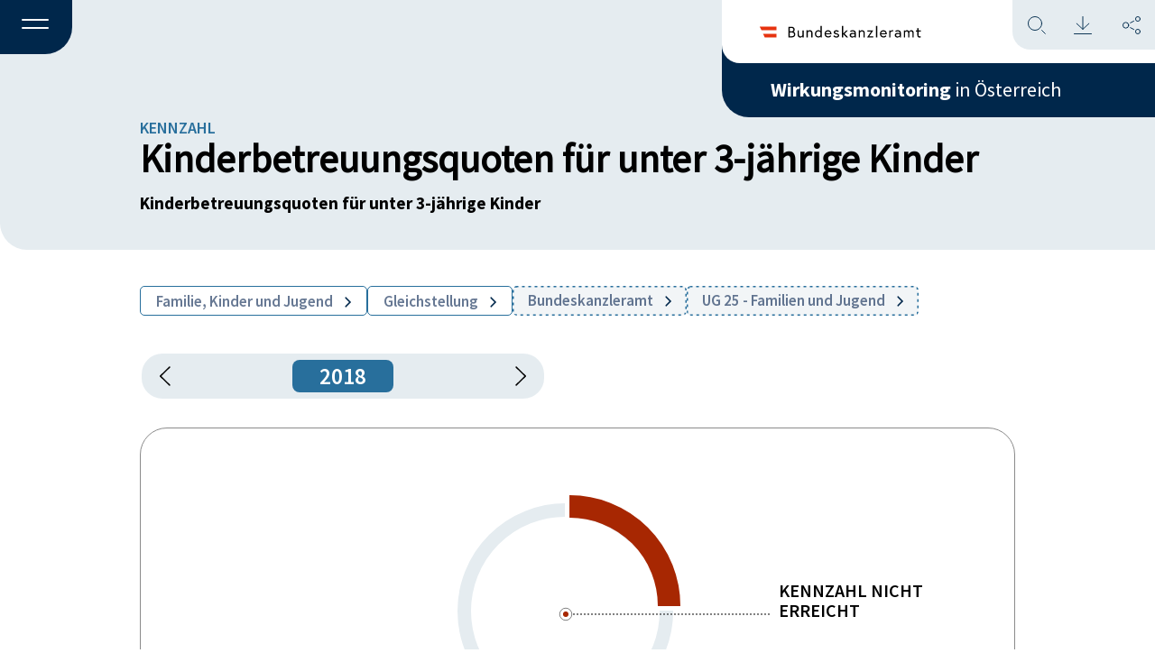

--- FILE ---
content_type: text/html; charset=UTF-8
request_url: https://wirkungsmonitoring.gv.at/kennzahl-detail/kinderbetreuungsquoten-fuer-unter-3-jaehrige-kinder-8566-158/
body_size: 11634
content:
<!doctype html>
<html lang="de-AT">
  <head>
    <meta charset="utf-8">
    <meta name="viewport" content="width=device-width, initial-scale=1">
    <title>Kinderbetreuungsquoten für unter 3-jährige Kinder-8566-158 &#8211; Wirkungsmonitoring</title>
<meta name='robots' content='max-image-preview:large' />
<link rel="alternate" type="application/rss+xml" title="Wirkungsmonitoring &raquo; Kinderbetreuungsquoten für unter 3-jährige Kinder-8566-158 Kommentar-Feed" href="https://wirkungsmonitoring.gv.at/kennzahl-detail/kinderbetreuungsquoten-fuer-unter-3-jaehrige-kinder-8566-158/feed/" />
<link rel="alternate" title="oEmbed (JSON)" type="application/json+oembed" href="https://wirkungsmonitoring.gv.at/wp-json/oembed/1.0/embed?url=https%3A%2F%2Fwirkungsmonitoring.gv.at%2Fkennzahl-detail%2Fkinderbetreuungsquoten-fuer-unter-3-jaehrige-kinder-8566-158%2F" />
<link rel="alternate" title="oEmbed (XML)" type="text/xml+oembed" href="https://wirkungsmonitoring.gv.at/wp-json/oembed/1.0/embed?url=https%3A%2F%2Fwirkungsmonitoring.gv.at%2Fkennzahl-detail%2Fkinderbetreuungsquoten-fuer-unter-3-jaehrige-kinder-8566-158%2F&#038;format=xml" />
<style id='wp-img-auto-sizes-contain-inline-css'>
img:is([sizes=auto i],[sizes^="auto," i]){contain-intrinsic-size:3000px 1500px}
/*# sourceURL=wp-img-auto-sizes-contain-inline-css */
</style>
<style id='wp-block-library-inline-css'>
:root{--wp-block-synced-color:#7a00df;--wp-block-synced-color--rgb:122,0,223;--wp-bound-block-color:var(--wp-block-synced-color);--wp-editor-canvas-background:#ddd;--wp-admin-theme-color:#007cba;--wp-admin-theme-color--rgb:0,124,186;--wp-admin-theme-color-darker-10:#006ba1;--wp-admin-theme-color-darker-10--rgb:0,107,160.5;--wp-admin-theme-color-darker-20:#005a87;--wp-admin-theme-color-darker-20--rgb:0,90,135;--wp-admin-border-width-focus:2px}@media (min-resolution:192dpi){:root{--wp-admin-border-width-focus:1.5px}}.wp-element-button{cursor:pointer}:root .has-very-light-gray-background-color{background-color:#eee}:root .has-very-dark-gray-background-color{background-color:#313131}:root .has-very-light-gray-color{color:#eee}:root .has-very-dark-gray-color{color:#313131}:root .has-vivid-green-cyan-to-vivid-cyan-blue-gradient-background{background:linear-gradient(135deg,#00d084,#0693e3)}:root .has-purple-crush-gradient-background{background:linear-gradient(135deg,#34e2e4,#4721fb 50%,#ab1dfe)}:root .has-hazy-dawn-gradient-background{background:linear-gradient(135deg,#faaca8,#dad0ec)}:root .has-subdued-olive-gradient-background{background:linear-gradient(135deg,#fafae1,#67a671)}:root .has-atomic-cream-gradient-background{background:linear-gradient(135deg,#fdd79a,#004a59)}:root .has-nightshade-gradient-background{background:linear-gradient(135deg,#330968,#31cdcf)}:root .has-midnight-gradient-background{background:linear-gradient(135deg,#020381,#2874fc)}:root{--wp--preset--font-size--normal:16px;--wp--preset--font-size--huge:42px}.has-regular-font-size{font-size:1em}.has-larger-font-size{font-size:2.625em}.has-normal-font-size{font-size:var(--wp--preset--font-size--normal)}.has-huge-font-size{font-size:var(--wp--preset--font-size--huge)}.has-text-align-center{text-align:center}.has-text-align-left{text-align:left}.has-text-align-right{text-align:right}.has-fit-text{white-space:nowrap!important}#end-resizable-editor-section{display:none}.aligncenter{clear:both}.items-justified-left{justify-content:flex-start}.items-justified-center{justify-content:center}.items-justified-right{justify-content:flex-end}.items-justified-space-between{justify-content:space-between}.screen-reader-text{border:0;clip-path:inset(50%);height:1px;margin:-1px;overflow:hidden;padding:0;position:absolute;width:1px;word-wrap:normal!important}.screen-reader-text:focus{background-color:#ddd;clip-path:none;color:#444;display:block;font-size:1em;height:auto;left:5px;line-height:normal;padding:15px 23px 14px;text-decoration:none;top:5px;width:auto;z-index:100000}html :where(.has-border-color){border-style:solid}html :where([style*=border-top-color]){border-top-style:solid}html :where([style*=border-right-color]){border-right-style:solid}html :where([style*=border-bottom-color]){border-bottom-style:solid}html :where([style*=border-left-color]){border-left-style:solid}html :where([style*=border-width]){border-style:solid}html :where([style*=border-top-width]){border-top-style:solid}html :where([style*=border-right-width]){border-right-style:solid}html :where([style*=border-bottom-width]){border-bottom-style:solid}html :where([style*=border-left-width]){border-left-style:solid}html :where(img[class*=wp-image-]){height:auto;max-width:100%}:where(figure){margin:0 0 1em}html :where(.is-position-sticky){--wp-admin--admin-bar--position-offset:var(--wp-admin--admin-bar--height,0px)}@media screen and (max-width:600px){html :where(.is-position-sticky){--wp-admin--admin-bar--position-offset:0px}}

/*# sourceURL=wp-block-library-inline-css */
</style><style id='global-styles-inline-css'>
:root{--wp--preset--aspect-ratio--square: 1;--wp--preset--aspect-ratio--4-3: 4/3;--wp--preset--aspect-ratio--3-4: 3/4;--wp--preset--aspect-ratio--3-2: 3/2;--wp--preset--aspect-ratio--2-3: 2/3;--wp--preset--aspect-ratio--16-9: 16/9;--wp--preset--aspect-ratio--9-16: 9/16;--wp--preset--color--black: #000000;--wp--preset--color--cyan-bluish-gray: #abb8c3;--wp--preset--color--white: #ffffff;--wp--preset--color--pale-pink: #f78da7;--wp--preset--color--vivid-red: #cf2e2e;--wp--preset--color--luminous-vivid-orange: #ff6900;--wp--preset--color--luminous-vivid-amber: #fcb900;--wp--preset--color--light-green-cyan: #7bdcb5;--wp--preset--color--vivid-green-cyan: #00d084;--wp--preset--color--pale-cyan-blue: #8ed1fc;--wp--preset--color--vivid-cyan-blue: #0693e3;--wp--preset--color--vivid-purple: #9b51e0;--wp--preset--color--primary: #525ddc;--wp--preset--gradient--vivid-cyan-blue-to-vivid-purple: linear-gradient(135deg,rgb(6,147,227) 0%,rgb(155,81,224) 100%);--wp--preset--gradient--light-green-cyan-to-vivid-green-cyan: linear-gradient(135deg,rgb(122,220,180) 0%,rgb(0,208,130) 100%);--wp--preset--gradient--luminous-vivid-amber-to-luminous-vivid-orange: linear-gradient(135deg,rgb(252,185,0) 0%,rgb(255,105,0) 100%);--wp--preset--gradient--luminous-vivid-orange-to-vivid-red: linear-gradient(135deg,rgb(255,105,0) 0%,rgb(207,46,46) 100%);--wp--preset--gradient--very-light-gray-to-cyan-bluish-gray: linear-gradient(135deg,rgb(238,238,238) 0%,rgb(169,184,195) 100%);--wp--preset--gradient--cool-to-warm-spectrum: linear-gradient(135deg,rgb(74,234,220) 0%,rgb(151,120,209) 20%,rgb(207,42,186) 40%,rgb(238,44,130) 60%,rgb(251,105,98) 80%,rgb(254,248,76) 100%);--wp--preset--gradient--blush-light-purple: linear-gradient(135deg,rgb(255,206,236) 0%,rgb(152,150,240) 100%);--wp--preset--gradient--blush-bordeaux: linear-gradient(135deg,rgb(254,205,165) 0%,rgb(254,45,45) 50%,rgb(107,0,62) 100%);--wp--preset--gradient--luminous-dusk: linear-gradient(135deg,rgb(255,203,112) 0%,rgb(199,81,192) 50%,rgb(65,88,208) 100%);--wp--preset--gradient--pale-ocean: linear-gradient(135deg,rgb(255,245,203) 0%,rgb(182,227,212) 50%,rgb(51,167,181) 100%);--wp--preset--gradient--electric-grass: linear-gradient(135deg,rgb(202,248,128) 0%,rgb(113,206,126) 100%);--wp--preset--gradient--midnight: linear-gradient(135deg,rgb(2,3,129) 0%,rgb(40,116,252) 100%);--wp--preset--font-size--small: 13px;--wp--preset--font-size--medium: 20px;--wp--preset--font-size--large: 36px;--wp--preset--font-size--x-large: 42px;--wp--preset--spacing--20: 0.44rem;--wp--preset--spacing--30: 0.67rem;--wp--preset--spacing--40: 1rem;--wp--preset--spacing--50: 1.5rem;--wp--preset--spacing--60: 2.25rem;--wp--preset--spacing--70: 3.38rem;--wp--preset--spacing--80: 5.06rem;--wp--preset--shadow--natural: 6px 6px 9px rgba(0, 0, 0, 0.2);--wp--preset--shadow--deep: 12px 12px 50px rgba(0, 0, 0, 0.4);--wp--preset--shadow--sharp: 6px 6px 0px rgba(0, 0, 0, 0.2);--wp--preset--shadow--outlined: 6px 6px 0px -3px rgb(255, 255, 255), 6px 6px rgb(0, 0, 0);--wp--preset--shadow--crisp: 6px 6px 0px rgb(0, 0, 0);}:where(body) { margin: 0; }.wp-site-blocks > .alignleft { float: left; margin-right: 2em; }.wp-site-blocks > .alignright { float: right; margin-left: 2em; }.wp-site-blocks > .aligncenter { justify-content: center; margin-left: auto; margin-right: auto; }:where(.is-layout-flex){gap: 0.5em;}:where(.is-layout-grid){gap: 0.5em;}.is-layout-flow > .alignleft{float: left;margin-inline-start: 0;margin-inline-end: 2em;}.is-layout-flow > .alignright{float: right;margin-inline-start: 2em;margin-inline-end: 0;}.is-layout-flow > .aligncenter{margin-left: auto !important;margin-right: auto !important;}.is-layout-constrained > .alignleft{float: left;margin-inline-start: 0;margin-inline-end: 2em;}.is-layout-constrained > .alignright{float: right;margin-inline-start: 2em;margin-inline-end: 0;}.is-layout-constrained > .aligncenter{margin-left: auto !important;margin-right: auto !important;}.is-layout-constrained > :where(:not(.alignleft):not(.alignright):not(.alignfull)){margin-left: auto !important;margin-right: auto !important;}body .is-layout-flex{display: flex;}.is-layout-flex{flex-wrap: wrap;align-items: center;}.is-layout-flex > :is(*, div){margin: 0;}body .is-layout-grid{display: grid;}.is-layout-grid > :is(*, div){margin: 0;}body{padding-top: 0px;padding-right: 0px;padding-bottom: 0px;padding-left: 0px;}a:where(:not(.wp-element-button)){text-decoration: underline;}:root :where(.wp-element-button, .wp-block-button__link){background-color: #32373c;border-width: 0;color: #fff;font-family: inherit;font-size: inherit;font-style: inherit;font-weight: inherit;letter-spacing: inherit;line-height: inherit;padding-top: calc(0.667em + 2px);padding-right: calc(1.333em + 2px);padding-bottom: calc(0.667em + 2px);padding-left: calc(1.333em + 2px);text-decoration: none;text-transform: inherit;}.has-black-color{color: var(--wp--preset--color--black) !important;}.has-cyan-bluish-gray-color{color: var(--wp--preset--color--cyan-bluish-gray) !important;}.has-white-color{color: var(--wp--preset--color--white) !important;}.has-pale-pink-color{color: var(--wp--preset--color--pale-pink) !important;}.has-vivid-red-color{color: var(--wp--preset--color--vivid-red) !important;}.has-luminous-vivid-orange-color{color: var(--wp--preset--color--luminous-vivid-orange) !important;}.has-luminous-vivid-amber-color{color: var(--wp--preset--color--luminous-vivid-amber) !important;}.has-light-green-cyan-color{color: var(--wp--preset--color--light-green-cyan) !important;}.has-vivid-green-cyan-color{color: var(--wp--preset--color--vivid-green-cyan) !important;}.has-pale-cyan-blue-color{color: var(--wp--preset--color--pale-cyan-blue) !important;}.has-vivid-cyan-blue-color{color: var(--wp--preset--color--vivid-cyan-blue) !important;}.has-vivid-purple-color{color: var(--wp--preset--color--vivid-purple) !important;}.has-primary-color{color: var(--wp--preset--color--primary) !important;}.has-black-background-color{background-color: var(--wp--preset--color--black) !important;}.has-cyan-bluish-gray-background-color{background-color: var(--wp--preset--color--cyan-bluish-gray) !important;}.has-white-background-color{background-color: var(--wp--preset--color--white) !important;}.has-pale-pink-background-color{background-color: var(--wp--preset--color--pale-pink) !important;}.has-vivid-red-background-color{background-color: var(--wp--preset--color--vivid-red) !important;}.has-luminous-vivid-orange-background-color{background-color: var(--wp--preset--color--luminous-vivid-orange) !important;}.has-luminous-vivid-amber-background-color{background-color: var(--wp--preset--color--luminous-vivid-amber) !important;}.has-light-green-cyan-background-color{background-color: var(--wp--preset--color--light-green-cyan) !important;}.has-vivid-green-cyan-background-color{background-color: var(--wp--preset--color--vivid-green-cyan) !important;}.has-pale-cyan-blue-background-color{background-color: var(--wp--preset--color--pale-cyan-blue) !important;}.has-vivid-cyan-blue-background-color{background-color: var(--wp--preset--color--vivid-cyan-blue) !important;}.has-vivid-purple-background-color{background-color: var(--wp--preset--color--vivid-purple) !important;}.has-primary-background-color{background-color: var(--wp--preset--color--primary) !important;}.has-black-border-color{border-color: var(--wp--preset--color--black) !important;}.has-cyan-bluish-gray-border-color{border-color: var(--wp--preset--color--cyan-bluish-gray) !important;}.has-white-border-color{border-color: var(--wp--preset--color--white) !important;}.has-pale-pink-border-color{border-color: var(--wp--preset--color--pale-pink) !important;}.has-vivid-red-border-color{border-color: var(--wp--preset--color--vivid-red) !important;}.has-luminous-vivid-orange-border-color{border-color: var(--wp--preset--color--luminous-vivid-orange) !important;}.has-luminous-vivid-amber-border-color{border-color: var(--wp--preset--color--luminous-vivid-amber) !important;}.has-light-green-cyan-border-color{border-color: var(--wp--preset--color--light-green-cyan) !important;}.has-vivid-green-cyan-border-color{border-color: var(--wp--preset--color--vivid-green-cyan) !important;}.has-pale-cyan-blue-border-color{border-color: var(--wp--preset--color--pale-cyan-blue) !important;}.has-vivid-cyan-blue-border-color{border-color: var(--wp--preset--color--vivid-cyan-blue) !important;}.has-vivid-purple-border-color{border-color: var(--wp--preset--color--vivid-purple) !important;}.has-primary-border-color{border-color: var(--wp--preset--color--primary) !important;}.has-vivid-cyan-blue-to-vivid-purple-gradient-background{background: var(--wp--preset--gradient--vivid-cyan-blue-to-vivid-purple) !important;}.has-light-green-cyan-to-vivid-green-cyan-gradient-background{background: var(--wp--preset--gradient--light-green-cyan-to-vivid-green-cyan) !important;}.has-luminous-vivid-amber-to-luminous-vivid-orange-gradient-background{background: var(--wp--preset--gradient--luminous-vivid-amber-to-luminous-vivid-orange) !important;}.has-luminous-vivid-orange-to-vivid-red-gradient-background{background: var(--wp--preset--gradient--luminous-vivid-orange-to-vivid-red) !important;}.has-very-light-gray-to-cyan-bluish-gray-gradient-background{background: var(--wp--preset--gradient--very-light-gray-to-cyan-bluish-gray) !important;}.has-cool-to-warm-spectrum-gradient-background{background: var(--wp--preset--gradient--cool-to-warm-spectrum) !important;}.has-blush-light-purple-gradient-background{background: var(--wp--preset--gradient--blush-light-purple) !important;}.has-blush-bordeaux-gradient-background{background: var(--wp--preset--gradient--blush-bordeaux) !important;}.has-luminous-dusk-gradient-background{background: var(--wp--preset--gradient--luminous-dusk) !important;}.has-pale-ocean-gradient-background{background: var(--wp--preset--gradient--pale-ocean) !important;}.has-electric-grass-gradient-background{background: var(--wp--preset--gradient--electric-grass) !important;}.has-midnight-gradient-background{background: var(--wp--preset--gradient--midnight) !important;}.has-small-font-size{font-size: var(--wp--preset--font-size--small) !important;}.has-medium-font-size{font-size: var(--wp--preset--font-size--medium) !important;}.has-large-font-size{font-size: var(--wp--preset--font-size--large) !important;}.has-x-large-font-size{font-size: var(--wp--preset--font-size--x-large) !important;}
/*# sourceURL=global-styles-inline-css */
</style>

<link rel='stylesheet' id='app/0-css' href='https://wirkungsmonitoring.gv.at/wp-content/themes/wirkungsmonitoring-theme/public/css/app.023514.css' media='all' />
<script src="https://wirkungsmonitoring.gv.at/wp-includes/js/jquery/jquery.min.js?ver=3.7.1" id="jquery-core-js"></script>
<script src="https://wirkungsmonitoring.gv.at/wp-includes/js/jquery/jquery-migrate.min.js?ver=3.4.1" id="jquery-migrate-js"></script>
<link rel="https://api.w.org/" href="https://wirkungsmonitoring.gv.at/wp-json/" /><link rel="alternate" title="JSON" type="application/json" href="https://wirkungsmonitoring.gv.at/wp-json/wp/v2/posts/31195" /><link rel="EditURI" type="application/rsd+xml" title="RSD" href="https://wirkungsmonitoring.gv.at/xmlrpc.php?rsd" />

<link rel="canonical" href="https://wirkungsmonitoring.gv.at/kennzahl-detail/kinderbetreuungsquoten-fuer-unter-3-jaehrige-kinder-8566-158/" />
<link rel='shortlink' href='https://wirkungsmonitoring.gv.at/?p=31195' />
<!-- Matomo -->
<script type="text/javascript">
 var _paq = window._paq = window._paq || [];
 /* tracker methods like "setCustomDimension" should be called before "trackPageView" */
 _paq.push(['disableCookies']);
 _paq.push(['trackPageView']);
 _paq.push(['enableLinkTracking']);
 (function() {
   var u="//an.ehealth.gv.at/";
   _paq.push(['setTrackerUrl', u+'matomo.php']);
   _paq.push(['setSiteId', '16']);
   var d=document, g=d.createElement('script'), s=d.getElementsByTagName('script')[0];
   g.type='text/javascript'; g.async=true; g.src=u+'matomo.js'; s.parentNode.insertBefore(g,s);
 })();
</script>
<!-- End Matomo Code --><link rel="icon" href="https://wirkungsmonitoring.gv.at/wp-content/uploads/2023/05/cropped-favicon01-1-32x32.png" sizes="32x32" />
<link rel="icon" href="https://wirkungsmonitoring.gv.at/wp-content/uploads/2023/05/cropped-favicon01-1-192x192.png" sizes="192x192" />
<link rel="apple-touch-icon" href="https://wirkungsmonitoring.gv.at/wp-content/uploads/2023/05/cropped-favicon01-1-180x180.png" />
<meta name="msapplication-TileImage" content="https://wirkungsmonitoring.gv.at/wp-content/uploads/2023/05/cropped-favicon01-1-270x270.png" />
  </head>

  <body class="wp-singular post-template-default single single-post postid-31195 single-format-standard wp-embed-responsive wp-theme-wirkungsmonitoring-theme kennzahl-detail kinderbetreuungsquoten-fuer-unter-3-jaehrige-kinder-8566-158">

        
    <div id="app">
      <a class="skip__link skip__link-menu" href="#menu" role="navigation" aria-label="Zur Navigation springen">Zum Menü springen</a>
<a class="skip__link skip__link-content" href="#content" role="main" aria-label="Zum Hauptinhalt springen">Zum Inhalt springen</a>
<a class="skip__link skip__link-footer" href="#footer" role="contentinfo" aria-label="Zum Footer springen">Zum Footer springen</a>
<a class="skip__link skip__link-search" href="#suche" role="search" aria-label="Suche öffnen">Suchen</a>
<a class="skip__link skip__link-download" href="#download" role="complementary" aria-label="Seite downloaden">Seite downloaden</a>
<a class="skip__link skip__link-share" href="#share" role="complementary" aria-label="Information um die Seiten zu teilen">Seite teilen</a>

<div class="global">

    
    <div id="filter__overlay" class="filter__overlay"></div>

    <header class="header" id="header">
<input type="checkbox" id="active" aria-expanded="false" aria-controls="header__menu-overlay">
<label for="active" id="menuToCheck" role="button" class="header__menu-btn noSelect" aria-label="Menü"
    aria-haspopup="true" aria-expanded="false">
    <span></span>
</label>

<div class="header__menu-overlay-BG"></div>
<div class="header__menu-overlay" id="header__menu-overlay" aria-hidden="true" aria-labelledby="menu-label">
    <div class="header__right-blue-small">
        
        <a class="header__right-blue-text-small" href="https://wirkungsmonitoring.gv.at/"
            tabindex="-1"><strong>Wirkungsmonitoring</strong>&nbsp;in
            Österreich</a>
    </div>
    <nav class="nav-primary" aria-label="Navigation" role="navigation" aria-label="Header Menu">
        <div class="menu-header-menu-container"><ul id="menu-header-menu" class="nav"><li id="menu-item-10232" class="menu-item menu-item-type-custom menu-item-object-custom menu-item-10232"><a href="/jahresbericht-detail">Jahresberichte und<br>Zuständigkeiten</a></li>
<li id="menu-item-10231" class="menu-item menu-item-type-custom menu-item-object-custom menu-item-10231"><a href="/thema-detail">Themen</a></li>
<li id="menu-item-34316" class="menu-item menu-item-type-post_type menu-item-object-page menu-item-34316"><a href="https://wirkungsmonitoring.gv.at/was-ist-das-wirkungsmonitoring/">Über das<br>Wirkungsmonitoring</a></li>
<li id="menu-item-34317" class="menu-item menu-item-type-post_type menu-item-object-page menu-item-34317"><a href="https://wirkungsmonitoring.gv.at/glossar/">Glossar</a></li>
</ul></div>
    </nav>
    <div class="header__branding">
        <a tabindex="-1" href="https://www.bundeskanzleramt.gv.at/" target="_blank">
            <img class="header__right-white-logo" src="https://wirkungsmonitoring.gv.at/wp-content/themes/wirkungsmonitoring-theme/public/images/header/logo_bka.4fb167.svg" alt="BMKOES Logo">
        </a>
    </div>
</div>

<div class="header__left" id="headerLeft">
</div>

<div class="header__right" id="headerRight">

    <div class="header__right-items">
        <div class="header__right-blue">
            <a tabindex="-1" class="header__right-blue-text"
                href="https://wirkungsmonitoring.gv.at/"><strong>Wirkungsmonitoring</strong>&nbsp;in
                Österreich</a>
        </div>
        <div class="header__right-white" id="headerWhite">
            <a tabindex="-1" href="https://www.bundeskanzleramt.gv.at/" target="_blank">
                <img class="header__right-white-logo" src="https://wirkungsmonitoring.gv.at/wp-content/themes/wirkungsmonitoring-theme/public/images/header/logo_bka.4fb167.svg" alt="BMKOES Logo">
            </a>
            <div id="header__iconContainer" class="header__right-white-lightblue header__functions">
                <div id="header__search" class="header__functions__search"></div>
                <div id="header__download" class="header__functions__download"></div>
                <div id="header__share" class="header__functions__share"></div>
            </div>
        </div>
    </div>
</div>

<div id="header__functions__container" class="header__functions__container">

    <div id="header__functions__overlay" class="header__functions__overlay"></div>

    <div id="header__functions__container__content" class="header__functions__container__content">

        <div id="header__functions__container__content__bar" class="header__functions__container__content__bar">
            <h3 id="header__functions__heading" class="header__functions__container__content__bar__heading">.</h3>
            <div id="header__closeHandler" class="header__closeHandler"></div>

        </div>

        <div id="noodles__search__container" class="noodles__search__container">
    <form id="noodles__search__form" role="search" method="get" class="noodles__search__form"
        action="https://wirkungsmonitoring.gv.at/">
        <label>
            <span class="screen-reader-text">Suche nach:</span>
            <input 
                type="search"
                id="noodles__search__field"
                class="noodles__search__field"
                placeholder="Suchbegriff ..."
                value="" name="s"
                title="Suche nach:"
                autocomplete="off"
            />
        </label>
                    <input type="checkbox" name="categories[]" value="tag_list_thema" id="hidden_filter_checkbox_tag_list_thema" hidden>
                    <input type="checkbox" name="categories[]" value="zustaendigkeiten" id="hidden_filter_checkbox_zustaendigkeiten" hidden>
                    <input type="checkbox" name="categories[]" value="section_wirkungsziele" id="hidden_filter_checkbox_section_wirkungsziele" hidden>
                    <input type="checkbox" name="categories[]" value="section_kennzahlen" id="hidden_filter_checkbox_section_kennzahlen" hidden>
                    <input type="checkbox" name="categories[]" value="section_massnahmen" id="hidden_filter_checkbox_section_massnahmen" hidden>
                    <input type="checkbox" name="categories[]" value="section_vorhaben" id="hidden_filter_checkbox_section_vorhaben" hidden>
                <input type="hidden" id="hidden_year_from" name="year_from" value="">
        <input type="hidden" id="hidden_year_until" name="year_until" value="">
        <input type="submit" id="noodles__search__submit" class="noodles__search__submit" value="" />
    </form>

</div>

<div id="noodles__search__ac-list" class="noodles__search__ac-list">
    <ul></ul>
</div>

                    <div id="header__functions__container__filter" class="header__functions__container__filter">
                <div id="-filter-container" class="filter js-searchbar-filter">

    <button type="button" class="filter__accordion filter__logic filter__color--darkblue">


        <span class="filter__icon__container">
            <span class="filter__icon filter__icon__before"></span>
            <span class="filter__text">Filter</span>
        </span>

        <span class="filter__icon filter__icon__after"></span>
    </button>

    <div class="filter__panel">

        <div class="filter__form">
    
    <div class="filter__form__overlay"></div>
    <form id="search-filter-form" action="" method="multipart">
                <input id="syncedSearchValue" type="hidden" name="s" value="" />
                <fieldset>
            <legend class="filter__form-column filter__form__heading">Inhalte</legend>
            <div class="filter__form__checkboxContainer filterToUncheck">
                                    <div class="filter__form__checkboxContainer__checkboxItem">
                        <div class="filter__form__checkboxContainer__checkboxElements">
                            <input 
                                class=""
                                type="checkbox" 
                                name="categories[]" 
                                value="tag_list_thema"
                                id="filter_checkbox_tag_list_thema"
                                
                                >
                            <label for="filter_checkbox_tag_list_thema">
                                Themen
                            </label>
                        </div>
                    </div>
                                    <div class="filter__form__checkboxContainer__checkboxItem">
                        <div class="filter__form__checkboxContainer__checkboxElements">
                            <input 
                                class=""
                                type="checkbox" 
                                name="categories[]" 
                                value="zustaendigkeiten"
                                id="filter_checkbox_zustaendigkeiten"
                                
                                >
                            <label for="filter_checkbox_zustaendigkeiten">
                                Zuständigkeiten
                            </label>
                        </div>
                    </div>
                                    <div class="filter__form__checkboxContainer__checkboxItem">
                        <div class="filter__form__checkboxContainer__checkboxElements">
                            <input 
                                class=""
                                type="checkbox" 
                                name="categories[]" 
                                value="section_wirkungsziele"
                                id="filter_checkbox_section_wirkungsziele"
                                
                                >
                            <label for="filter_checkbox_section_wirkungsziele">
                                Wirkungsziele
                            </label>
                        </div>
                    </div>
                                    <div class="filter__form__checkboxContainer__checkboxItem">
                        <div class="filter__form__checkboxContainer__checkboxElements">
                            <input 
                                class=""
                                type="checkbox" 
                                name="categories[]" 
                                value="section_kennzahlen"
                                id="filter_checkbox_section_kennzahlen"
                                
                                >
                            <label for="filter_checkbox_section_kennzahlen">
                                Kennzahlen
                            </label>
                        </div>
                    </div>
                                    <div class="filter__form__checkboxContainer__checkboxItem">
                        <div class="filter__form__checkboxContainer__checkboxElements">
                            <input 
                                class=""
                                type="checkbox" 
                                name="categories[]" 
                                value="section_massnahmen"
                                id="filter_checkbox_section_massnahmen"
                                
                                >
                            <label for="filter_checkbox_section_massnahmen">
                                Maßnahmen
                            </label>
                        </div>
                    </div>
                                    <div class="filter__form__checkboxContainer__checkboxItem">
                        <div class="filter__form__checkboxContainer__checkboxElements">
                            <input 
                                class=""
                                type="checkbox" 
                                name="categories[]" 
                                value="section_vorhaben"
                                id="filter_checkbox_section_vorhaben"
                                
                                >
                            <label for="filter_checkbox_section_vorhaben">
                                Vorhaben
                            </label>
                        </div>
                    </div>
                            </div>
        </fieldset>
        <fieldset>
            <legend class="filter__form-column filter__form__heading">Zeitraum</legend>

            <div class="filter__search__year__container">

                <div class="filter__form__dropdown__container">
                    <button type="button" class="filter__accordion filter__form__dropdown filter__form__dropdown__year">
                        <span class="filter__form__dropdown__text">Jahr</span>
                        <span class="filter__icon filter__icon__arrow-down"></span>
                    </button>
                    
                    <div class="filter__panel filter__form__dropdown__panel">
                        <div class="filter__form__dropdown__panel__content filterToUncheck">
                                                            <input
                                    class="checkboxUpdate year_from_ALL"
                                    type="radio"
                                    name="year_from"
                                    id="year_from_2026"
                                    value="2026"
                                     >
                                <label for="year_from_2026">2026
                                </label>
                                                            <input
                                    class="checkboxUpdate year_from_ALL"
                                    type="radio"
                                    name="year_from"
                                    id="year_from_2025"
                                    value="2025"
                                     >
                                <label for="year_from_2025">2025
                                </label>
                                                            <input
                                    class="checkboxUpdate year_from_ALL"
                                    type="radio"
                                    name="year_from"
                                    id="year_from_2024"
                                    value="2024"
                                     >
                                <label for="year_from_2024">2024
                                </label>
                                                            <input
                                    class="checkboxUpdate year_from_ALL"
                                    type="radio"
                                    name="year_from"
                                    id="year_from_2023"
                                    value="2023"
                                     >
                                <label for="year_from_2023">2023
                                </label>
                                                            <input
                                    class="checkboxUpdate year_from_ALL"
                                    type="radio"
                                    name="year_from"
                                    id="year_from_2022"
                                    value="2022"
                                     >
                                <label for="year_from_2022">2022
                                </label>
                                                            <input
                                    class="checkboxUpdate year_from_ALL"
                                    type="radio"
                                    name="year_from"
                                    id="year_from_2021"
                                    value="2021"
                                     >
                                <label for="year_from_2021">2021
                                </label>
                                                            <input
                                    class="checkboxUpdate year_from_ALL"
                                    type="radio"
                                    name="year_from"
                                    id="year_from_2020"
                                    value="2020"
                                     >
                                <label for="year_from_2020">2020
                                </label>
                                                            <input
                                    class="checkboxUpdate year_from_ALL"
                                    type="radio"
                                    name="year_from"
                                    id="year_from_2019"
                                    value="2019"
                                     >
                                <label for="year_from_2019">2019
                                </label>
                                                            <input
                                    class="checkboxUpdate year_from_ALL"
                                    type="radio"
                                    name="year_from"
                                    id="year_from_2018"
                                    value="2018"
                                     >
                                <label for="year_from_2018">2018
                                </label>
                                                            <input
                                    class="checkboxUpdate year_from_ALL"
                                    type="radio"
                                    name="year_from"
                                    id="year_from_2017"
                                    value="2017"
                                     >
                                <label for="year_from_2017">2017
                                </label>
                                                            <input
                                    class="checkboxUpdate year_from_ALL"
                                    type="radio"
                                    name="year_from"
                                    id="year_from_2016"
                                    value="2016"
                                     >
                                <label for="year_from_2016">2016
                                </label>
                                                            <input
                                    class="checkboxUpdate year_from_ALL"
                                    type="radio"
                                    name="year_from"
                                    id="year_from_2015"
                                    value="2015"
                                     >
                                <label for="year_from_2015">2015
                                </label>
                                                            <input
                                    class="checkboxUpdate year_from_ALL"
                                    type="radio"
                                    name="year_from"
                                    id="year_from_2014"
                                    value="2014"
                                     >
                                <label for="year_from_2014">2014
                                </label>
                                                            <input
                                    class="checkboxUpdate year_from_ALL"
                                    type="radio"
                                    name="year_from"
                                    id="year_from_2013"
                                    value="2013"
                                     >
                                <label for="year_from_2013">2013
                                </label>
                                                    </div>
                    </div>
                </div>
    
                <p class="filter__search__year__seperator">bis</p>
                
                <div class="filter__form__dropdown__container">
                    <button type="button" class="filter__accordion filter__form__dropdown filter__form__dropdown__year">
                        <span class="filter__form__dropdown__text">Jahr</span>
                        <span class="filter__icon filter__icon__arrow-down"></span>
                    </button>
                    
                    <div class="filter__panel filter__form__dropdown__panel">
                        <div class="filter__form__dropdown__panel__content filterToUncheck">
                                                            <input
                                    class="checkboxUpdate year_from_ALL"
                                    type="radio"
                                    name="year_until"
                                    id="year_until_2026"
                                    value="2026"
                                     >
                                <label for="year_until_2026">2026</label>
                                                            <input
                                    class="checkboxUpdate year_from_ALL"
                                    type="radio"
                                    name="year_until"
                                    id="year_until_2025"
                                    value="2025"
                                     >
                                <label for="year_until_2025">2025</label>
                                                            <input
                                    class="checkboxUpdate year_from_ALL"
                                    type="radio"
                                    name="year_until"
                                    id="year_until_2024"
                                    value="2024"
                                     >
                                <label for="year_until_2024">2024</label>
                                                            <input
                                    class="checkboxUpdate year_from_ALL"
                                    type="radio"
                                    name="year_until"
                                    id="year_until_2023"
                                    value="2023"
                                     >
                                <label for="year_until_2023">2023</label>
                                                            <input
                                    class="checkboxUpdate year_from_ALL"
                                    type="radio"
                                    name="year_until"
                                    id="year_until_2022"
                                    value="2022"
                                     >
                                <label for="year_until_2022">2022</label>
                                                            <input
                                    class="checkboxUpdate year_from_ALL"
                                    type="radio"
                                    name="year_until"
                                    id="year_until_2021"
                                    value="2021"
                                     >
                                <label for="year_until_2021">2021</label>
                                                            <input
                                    class="checkboxUpdate year_from_ALL"
                                    type="radio"
                                    name="year_until"
                                    id="year_until_2020"
                                    value="2020"
                                     >
                                <label for="year_until_2020">2020</label>
                                                            <input
                                    class="checkboxUpdate year_from_ALL"
                                    type="radio"
                                    name="year_until"
                                    id="year_until_2019"
                                    value="2019"
                                     >
                                <label for="year_until_2019">2019</label>
                                                            <input
                                    class="checkboxUpdate year_from_ALL"
                                    type="radio"
                                    name="year_until"
                                    id="year_until_2018"
                                    value="2018"
                                     >
                                <label for="year_until_2018">2018</label>
                                                            <input
                                    class="checkboxUpdate year_from_ALL"
                                    type="radio"
                                    name="year_until"
                                    id="year_until_2017"
                                    value="2017"
                                     >
                                <label for="year_until_2017">2017</label>
                                                            <input
                                    class="checkboxUpdate year_from_ALL"
                                    type="radio"
                                    name="year_until"
                                    id="year_until_2016"
                                    value="2016"
                                     >
                                <label for="year_until_2016">2016</label>
                                                            <input
                                    class="checkboxUpdate year_from_ALL"
                                    type="radio"
                                    name="year_until"
                                    id="year_until_2015"
                                    value="2015"
                                     >
                                <label for="year_until_2015">2015</label>
                                                            <input
                                    class="checkboxUpdate year_from_ALL"
                                    type="radio"
                                    name="year_until"
                                    id="year_until_2014"
                                    value="2014"
                                     >
                                <label for="year_until_2014">2014</label>
                                                            <input
                                    class="checkboxUpdate year_from_ALL"
                                    type="radio"
                                    name="year_until"
                                    id="year_until_2013"
                                    value="2013"
                                     >
                                <label for="year_until_2013">2013</label>
                                                    </div>
                    </div>
                </div>

            </div>

        </fieldset>
        <fieldset>
            <div class="filter__form__button__container">
                
                 
                <button type="button" class="filter__form__button__header btn__type--standard btn__position--left">
                    <span class="btn__type--standard__text">Filter anwenden</span>
                    <span class="btn__icon btn__icon--arrow-right"></span>
                  </a>
                

                <button id=""
    class="filter__form__button filter__form__button__reset btn__type--standard btn__position--right"
    type="reset" onclick=>
    <span class="btn__type--standard__text">
        Zurücksetzen<span class="btn__icon btn__icon--arrow-right"></span>
    </span>
</button>
            </div>
        </fieldset>
    </form>
</div>


    </div>

</div>
            </div>
        
        <div id="header__functions__container__content__bubble" class="header__functions__container__content__bubble">

            <h4 id="header__bubble__heading">.</h4>
            <p id="header__bubble__text" class="header__functions__container__content__bubble__text"></p>
            <a id="btnCopyUrl" class="btn__type--copy btn__position--" tabindex="0">
    <span id="btnCopyUrlText" class="btn__type--standard__text">URL kopieren</span>
    <span class="btn__icon btn__icon--copy"></span>
</a>

            <a id="btnPrint" class="btn__type--standard btn__type--print btn__position--" tabindex="0">
    <span class="btn__type--standard__text">Herunterladen</span>
    <span class="btn__icon btn__icon--download"></span>
</a>

            <div id="header__functions__container__content__bubble__searchTerms"
                class="header__functions__container__content__bubble__searchTerms"></div>

        </div>



    </div>

    <div id="header__sharebox" class="header__functions__container__sharebox">
        <h4 class="header__functions__container__sharebox__heading">Teilen mit</h4>
        <div class="header__functions__container__sharebox__icons">
            <div id="share__icon__mail" class="header__functions__container__sharebox__icons--mail" tabindex="0">
            </div>
            <div id="share__icon__facebook" class="header__functions__container__sharebox__icons--facebook"
                tabindex="0"></div>
            <div id="share__icon__x" class="header__functions__container__sharebox__icons--x"
                tabindex="0"></div>
        </div>
    </div>

</div>

</header>
    <main id="main" class="main" role="main" aria-label="Hauptinhalt">
        <div class="noodles-loading-spinner">
          <div class="lds-spinner"><div></div><div></div><div></div><div></div><div></div><div></div><div></div><div></div><div></div><div></div><div></div><div></div></div>
          <span class="noodles-loading-spinner--content">Ergebnisse werden geladen. Dies kann bis zu einer Minute dauern.</span>
        </div>
          <section class="section section__intro section__color-- ">

<div class="section__intro__textContainer max-content-left">
  <h6>KENNZAHL</h6>
  <h1>Kinderbetreuungsquoten für unter 3-jährige Kinder</h1>
        <p>Kinderbetreuungsquoten für unter 3-jährige Kinder</p>
  </div>

</section>


<div class="section section__noTitle section__color--white section__noTitle--fullHeight">

    <div class="tag__container max-content-right">
        <a id="" class="tag tag__types-solid tag__generalStyles tag__text tag__"
     href="/thema-detail/familie-kinder-und-jugend-2018"  onclick="">Familie, Kinder und Jugend
    <span class="tag__icon"></span>
</a>

      <a id="" class="tag tag__types-solid tag__generalStyles tag__text tag__"
     href="/thema-detail/gleichstellung-2018"  onclick="">Gleichstellung
    <span class="tag__icon"></span>
</a>

      <a id="" class="tag tag__types-dashed tag__generalStyles tag__text tag__"
    href="/resort-detail/bundeskanzleramt-432" onclick="">Bundeskanzleramt
    <span class="tag__icon"></span>
</a>

  <a id="" class="tag tag__types-dashed tag__generalStyles tag__text tag__"
    href="/untergliederung-detail/familien-und-jugend-755" onclick="">UG 25 - Familien und Jugend
    <span class="tag__icon"></span>
</a>

</div>

</div>



<div class="section section__noTitle section__color--white section__noTitle--fullHeight">

    <div class="max-content-right section-vertical-space">


    <div class="distance__top--mobileTabletSm">
        <div class="oval">
    
        <div class="oval__yearSlide oval__yearSlide__color-blue">
            <a aria-label="1 Jahr zurückspringen" role="button" class="oval__yearSlide__arrow oval__yearSlide__arrow--left" href="/kennzahl-detail/kinderbetreuungsquoten-fuer-unter-3-jaehrige-kinder-7723-158"></a>
        <div class="oval__yearSlide__slidingContainer">
        <div class="oval__yearSlide__yearBox">
            2018
        </div>
    </div>
            <a aria-label="1 Jahr vorspringen" class="oval__yearSlide__arrow oval__yearSlide__arrow--right" href="/kennzahl-detail/kinderbetreuungsquoten-fuer-unter-3-jaehrige-kinder-11946-158"></a>
    </div>

    </div>    </div>

    <div class="borderSection-tabletLg">
        <div class="ringCircle__container">
            <div class="ringCircle">

    <img class="ringCircle__SVG ringCircle__SVG--medium ringCircle__size--" src='https://wirkungsmonitoring.gv.at/wp-content/themes/wirkungsmonitoring-theme/public/images/charts/ringCircle/ringCircle-red-medium.e0d58d.svg'
        alt="">

    <img class="ringCircle__SVG ringCircle__SVG--large ringCircle__size--" src='https://wirkungsmonitoring.gv.at/wp-content/themes/wirkungsmonitoring-theme/public/images/charts/ringCircle/ringCircle-red-large.fd15d9.svg'
        alt="">

            <div class="ringCircle__textContainer">
            <h6 class="ringCircle__textContainer__text">Kennzahl nicht erreicht</h6>
        </div>
    
</div>
 

          </div>

        <div class="distance__top text-max-width--center">
                        <h3 class="blueHeading fontWeight100">Zugeordnetes Wirkungsziel
            </h3>
            <div class="text-inline text-max-width"><p>Kennzahlen geben direkt oder indirekt Auskunft über die Erreichung eines bestimmten Wirkungsziels. Jedes Wirkungsziel wird mit maximal fünf Kennzahlen überprüfbar gemacht.</p>
</div>
            <hr class="distance__bottom hideTabletUp">
            <div id="section_wirkungsziele-nav-card-list" class="circletabs__container section_wirkungsziele">
  
  <a 
    href="/wirkungsziel-detail/2018-bka-ug-25-w0002" 
    class="circletabs circletabs__type__link circletabs__type__custom__onlyText circletabs__type__HeadingText__color--blue"
    style="display:flex"
    data-resort-name="bundeskanzleramt"
    data-untergliederung-name="familien-und-jugend"
    data-success-rate="teilweise_erreicht"
    data-thema-list="[&quot;arbeit-soziales-und-pensionen&quot;,&quot;familie-kinder-und-jugend&quot;,&quot;gleichstellung&quot;]"
    data-display-item="1"
    data-is-first="true"
    data-is-last="true"
    >

    <div class="circletabs__circleRing">
        <div class="ringCircle">

    <img class="ringCircle__SVG ringCircle__size--small ringCircle__size--small--round ringCircle__size--small--edge--orange"
        src='https://wirkungsmonitoring.gv.at/wp-content/themes/wirkungsmonitoring-theme/public/images/charts/ringCircle/ringCircle-orange-small.98b8b2.svg' alt="">

    
</div>

      </div>

    <div class="circletabs__type__HeadingText__textContainer ">

            
        <p class="circletabs__text circletabs__type__HeadingText__text">Erleichterung der Vereinbarkeit von Familie und Beruf</p>

    </div>

</a>
</div>        </div>

    </div>

</div>


</div>



<section  class="section section__noTitle--fullHeight d3-chart">

  <div class="section__heading">

      <div class="section__heading__textSegment section__color--blue">
                    <h2>Entwicklung der Wirkungskennzahl</h2>
              </div>
  
      <div class="section__heading__colorSegment section__heading__colorSegment--right section__color--blue">
      </div>

  </div>

  <div class="section__content section__alignment section__color--blue">
      <div class="section-vertical-space max-content-right switch__reverse">

    <div class="switch__container distance__top--mobileDesktop">

        <p id="switch__grafik" class="switch__text">Grafik</p>

        <label class="switch__buttonContainer" tabindex="1">
            <input id="toggleButton" type="checkbox">
            <span class="switch__slider switch__round"></span>
        </label>

        <p id="switch__tabelle" class="switch__text">Tabelle</p>

    </div>

    <div class="switch__data">

        <div id="grafik" class="switch__firstElement">
            <div class="kpiDevelopment">
    <div class="kpiDevelopment__graph" role="figure" aria-labelledby="caption-8566" tabindex="0">
        <div id="graph-8566" class="svg" data-kpiData='{"2013":["1",null,"25.1",null,"25","\u00fcberplanm\u00e4\u00dfig",true,true,false,null],"2014":["1",null,"25.9",null,"25","\u00fcberplanm\u00e4\u00dfig",true,true,false,null],"2015":[null,null,"27.4",null,"28","nicht erreicht",true,true,false,null],"2016":["1",null,"27.9",null,"30","nicht erreicht",true,true,false,null],"2017":["1",null,"28.6",null,"32","nicht erreicht",true,true,false,null],"2018":["1",null,"29",null,"32","nicht erreicht",true,true,false,null],"2019":["1",null,"30.1",null,"33","nicht erreicht",true,true,false,null],"2020":["1",null,"29.9",null,"34","nicht erreicht",true,true,false,null],"2021":["1",null,"31.2",null,"31","zur G\u00e4nze",true,true,false,null],"2022":["1",null,"32.1",null,"33","teilweise",true,true,false,null],"2023":["1",null,"34.9",null,"33","\u00fcberplanm\u00e4\u00dfig",true,true,false,null],"2024":["1",null,"36.9",null,"34","\u00fcberplanm\u00e4\u00dfig",true,true,false,null]}'
            data-ariaLabel='Entwicklung vom Jahr 2013 bis zum Jahr 2024' data-title="Kinderbetreuungsquoten für unter 3-jährige Kinder"
            data-description="Kinderbetreuungsquoten für unter 3-jährige Kinder / Angaben in %">
            <div id="8566-tooltip" role="tooltip" class="tooltip">
                <div class="tooltip__content">
                    <h5 class="tooltip__status">Status</h5>
                    <div class="tooltip__current"><span class="tooltip__current__label">Istzustand:</span><span
                            class="tooltip__current__value">-1</span></div>
                    <div class="tooltip__target"><span class="tooltip__target__label">Zielzustand:</span><span
                            class="tooltip__target__value">-1</span></div>
                </div>
            </div>
        </div>
    </div>
    <div class="kpiDevelopment__footer" tabindex="-1">
        Kinderbetreuungsquoten für unter 3-jährige Kinder / Angaben in %
    </div>
</div>
        </div>

    </div>

    <div id="tabelle" class="switch__secondElement" style="display:none">
        <div class="container">
            <div class="table-wrapper">
                <div class="table__scrollable">
                    <table class="table__responsive">
                        <tbody>
                            <tr>
                                <th class="table__pinned--hidden table__metric">Jahr</th>
                                                                    <th class="table__year">2013</th>
                                                                    <th class="table__year">2014</th>
                                                                    <th class="table__year">2015</th>
                                                                    <th class="table__year">2016</th>
                                                                    <th class="table__year">2017</th>
                                                                    <th class="table__year">2018</th>
                                                                    <th class="table__year">2019</th>
                                                                    <th class="table__year">2020</th>
                                                                    <th class="table__year">2021</th>
                                                                    <th class="table__year">2022</th>
                                                                    <th class="table__year">2023</th>
                                                                    <th class="table__year">2024</th>
                                                            </tr>
                            <tr>
                                <th class="table__pinned--hidden table__metric">Zielwert</th>
                                                                    <td class="table__text">
                                                                                    25,0
                                                                            </td>
                                                                    <td class="table__text">
                                                                                    25,0
                                                                            </td>
                                                                    <td class="table__text">
                                                                                    28
                                                                            </td>
                                                                    <td class="table__text">
                                                                                    30,0
                                                                            </td>
                                                                    <td class="table__text">
                                                                                    32,0
                                                                            </td>
                                                                    <td class="table__text">
                                                                                    32,0
                                                                            </td>
                                                                    <td class="table__text">
                                                                                    33,0
                                                                            </td>
                                                                    <td class="table__text">
                                                                                    34,0
                                                                            </td>
                                                                    <td class="table__text">
                                                                                    31,0
                                                                            </td>
                                                                    <td class="table__text">
                                                                                    33,0
                                                                            </td>
                                                                    <td class="table__text">
                                                                                    33,0
                                                                            </td>
                                                                    <td class="table__text">
                                                                                    34,0
                                                                            </td>
                                                            </tr>
                            <tr>
                                <th class="table__pinned--hidden table__metric">Istwert</th>
                                                                    <td class="table__text">
                                                                                    25,1
                                                                            </td>
                                                                    <td class="table__text">
                                                                                    25,9
                                                                            </td>
                                                                    <td class="table__text">
                                                                                    27,4
                                                                            </td>
                                                                    <td class="table__text">
                                                                                    27,9
                                                                            </td>
                                                                    <td class="table__text">
                                                                                    28,6
                                                                            </td>
                                                                    <td class="table__text">
                                                                                    29,0
                                                                            </td>
                                                                    <td class="table__text">
                                                                                    30,1
                                                                            </td>
                                                                    <td class="table__text">
                                                                                    29,9
                                                                            </td>
                                                                    <td class="table__text">
                                                                                    31,2
                                                                            </td>
                                                                    <td class="table__text">
                                                                                    32,1
                                                                            </td>
                                                                    <td class="table__text">
                                                                                    34,9
                                                                            </td>
                                                                    <td class="table__text">
                                                                                    36,9
                                                                            </td>
                                                            </tr>
                            <tr>
                                <th class="table__pinned--hidden table__metric">Zielerreichungsgrad</th>
                                                                                                            <td
                                            class="table__successRate table__color--ueberplanmaessig_erreicht">
                                            überplanmäßig
                                        </td>
                                                                                                                                                <td
                                            class="table__successRate table__color--ueberplanmaessig_erreicht">
                                            überplanmäßig
                                        </td>
                                                                                                                                                <td
                                            class="table__successRate table__color--nicht_erreicht">
                                            nicht erreicht
                                        </td>
                                                                                                                                                <td
                                            class="table__successRate table__color--nicht_erreicht">
                                            nicht erreicht
                                        </td>
                                                                                                                                                <td
                                            class="table__successRate table__color--nicht_erreicht">
                                            nicht erreicht
                                        </td>
                                                                                                                                                <td
                                            class="table__successRate table__color--nicht_erreicht">
                                            nicht erreicht
                                        </td>
                                                                                                                                                <td
                                            class="table__successRate table__color--nicht_erreicht">
                                            nicht erreicht
                                        </td>
                                                                                                                                                <td
                                            class="table__successRate table__color--nicht_erreicht">
                                            nicht erreicht
                                        </td>
                                                                                                                                                <td
                                            class="table__successRate table__color--zur_gaenze_erreicht">
                                            zur Gänze
                                        </td>
                                                                                                                                                <td
                                            class="table__successRate table__color--teilweise_erreicht">
                                            teilweise
                                        </td>
                                                                                                                                                <td
                                            class="table__successRate table__color--ueberplanmaessig_erreicht">
                                            überplanmäßig
                                        </td>
                                                                                                                                                <td
                                            class="table__successRate table__color--ueberplanmaessig_erreicht">
                                            überplanmäßig
                                        </td>
                                                                                                </tr>
                        </tbody>
                    </table>
                </div>

                <div class="table__pinned__wrapper">
                    <div class="table__pinned__shadow--right"></div>
                    <div class="table__pinned__shadow--left"></div>
                    <div class="table__pinned__metrics">
                        <table class="table__pinned">
                            <tbody>
                                <tr>
                                    <th class="table__metric table__metric__alwaysVisible">Jahr</th>
                                </tr>
                                <tr>
                                    <td class="table__metric table__metric__alwaysVisible">Zielwert</td>
                                </tr>
                                <tr>
                                    <td class="table__metric table__metric__alwaysVisible">Istwert</td>
                                </tr>
                                <tr class="table__metric table__metric__alwaysVisible table__metric__lastRow">
                                    <td>Zielerreichungsgrad</td>
                                </tr>
                            </tbody>
                        </table>
                    </div>
                </div>
            </div>
        </div>
        <div class="table__description text-max-width">
            <p>Kinderbetreuungsquoten für unter 3-jährige Kinder / Angaben in %</p>
        </div>
    </div>

</div>


</div>

  </div>

</section>

<section  class="section section__noTitle--fullHeight beurteilung-kennzahl">

  <div class="section__heading">

      <div class="section__heading__textSegment section__color--white">
                    <h2>Beurteilung der Kennzahlen-Entwicklung</h2>
              </div>
  
      <div class="section__heading__colorSegment section__heading__colorSegment--right section__color--white">
      </div>

  </div>

  <div class="section__content section__alignment section__color--white">
      <div class="section-vertical-space max-content-right">

  <div class="text-max-width">
        <p>Die Betreuungsquote ist seit Beginn der Mitfinanzierung des Bundes (2008) um 15 Prozentpunkte gestiegen und hat im Jahr 2018 unter Berücksichtigung der von Tageseltern betreuten Kinder 29 % betragen. Aufgrund des weiteren Anstiegs der Wohnbevölkerung im Jahr 2018 ist sie im Vergleich zu 2017 aber nur mehr um 0,4 %-Punkte gestiegen, weshalb trotz Anstieg der Zahl der betreuten Kinder (+ 1.635) der prognostizierte Zielwert nicht erreicht werden konnte.</p>

      </div>

  <hr class="distance__bottom--1rem">

  <div class="textblock text-max-width">
    <p><strong>Quelle</strong></p>
    <p>Kindertagesheimstatistik, Statistik Austria</p>
  </div>

  <div class="textblock text-max-width">
    <p><strong>Berechnungsmethode</strong></p>
    <p>Anteil der unter 3-jährigen Kinder in Kinderbetreuungseinrichtungen im Vergleich zur gleichaltrigen Wohnbevölkerung</p>
  </div>

</div>
  </div>

</section>
    </main>

    

    <footer class="footer">

  <div class="footer__blue">
    <p class="footer__blue-text"><strong>Wirkungsmonitoring</strong>&nbsp;in Österreich</p>
    <div class="footer__white">
      <a href="https://wirkungsmonitoring.gv.at/">
        <img class="footer__white-logo" src="https://wirkungsmonitoring.gv.at/wp-content/themes/wirkungsmonitoring-theme/public/images/header/logo_bmkoes.e979e4.svg" alt="BMKOES Logo">
        </a>
    </div>
  </div>

  <div class="footer__navigation">
    <nav aria-label="Footer Menu">
      <div class="menu-footer-menu-container"><ul id="menu-footer-menu" class="footer__nav"><li id="menu-item-34320" class="menu-item menu-item-type-post_type menu-item-object-page menu-item-34320"><a href="https://wirkungsmonitoring.gv.at/impressum/">Impressum</a></li>
<li id="menu-item-34321" class="menu-item menu-item-type-post_type menu-item-object-page menu-item-34321"><a href="https://wirkungsmonitoring.gv.at/barrierefreiheit/">Barrierefreiheit</a></li>
<li id="menu-item-34322" class="menu-item menu-item-type-post_type menu-item-object-page menu-item-privacy-policy menu-item-34322"><a rel="privacy-policy" href="https://wirkungsmonitoring.gv.at/privacy-policy/">Datenschutzerklärung</a></li>
</ul></div>
    </nav>
  </div>

</footer>

</div>
    </div>

        <script type="speculationrules">
{"prefetch":[{"source":"document","where":{"and":[{"href_matches":"/*"},{"not":{"href_matches":["/wp-*.php","/wp-admin/*","/wp-content/uploads/*","/wp-content/*","/wp-content/plugins/*","/wp-content/themes/wirkungsmonitoring-theme/*","/*\\?(.+)"]}},{"not":{"selector_matches":"a[rel~=\"nofollow\"]"}},{"not":{"selector_matches":".no-prefetch, .no-prefetch a"}}]},"eagerness":"conservative"}]}
</script>
<script id="ajax-placeholder-js-extra">
var ajax_vars = {"url":"https://wirkungsmonitoring.gv.at/wp-admin/admin-ajax.php","nonce":"b7dbfe2406"};
//# sourceURL=ajax-placeholder-js-extra
</script>
<script src="https://wirkungsmonitoring.gv.at/wp-content/themes/wirkungsmonitoring-theme/resources/scripts/ajax-placeholder.js?ver=1.0.0" id="ajax-placeholder-js"></script>
<script id="app/0-js-before">
(()=>{"use strict";var r,e={},o={};function t(r){var n=o[r];if(void 0!==n)return n.exports;var a=o[r]={exports:{}};return e[r](a,a.exports,t),a.exports}t.m=e,r=[],t.O=(e,o,n,a)=>{if(!o){var i=1/0;for(v=0;v<r.length;v++){o=r[v][0],n=r[v][1],a=r[v][2];for(var s=!0,f=0;f<o.length;f++)(!1&a||i>=a)&&Object.keys(t.O).every((r=>t.O[r](o[f])))?o.splice(f--,1):(s=!1,a<i&&(i=a));if(s){r.splice(v--,1);var l=n();void 0!==l&&(e=l)}}return e}a=a||0;for(var v=r.length;v>0&&r[v-1][2]>a;v--)r[v]=r[v-1];r[v]=[o,n,a]},t.d=(r,e)=>{for(var o in e)t.o(e,o)&&!t.o(r,o)&&Object.defineProperty(r,o,{enumerable:!0,get:e[o]})},t.o=(r,e)=>Object.prototype.hasOwnProperty.call(r,e),(()=>{var r={666:0};t.O.j=e=>0===r[e];var e=(e,o)=>{var n,a,i=o[0],s=o[1],f=o[2],l=0;if(i.some((e=>0!==r[e]))){for(n in s)t.o(s,n)&&(t.m[n]=s[n]);if(f)var v=f(t)}for(e&&e(o);l<i.length;l++)a=i[l],t.o(r,a)&&r[a]&&r[a][0](),r[a]=0;return t.O(v)},o=self.webpackChunksage=self.webpackChunksage||[];o.forEach(e.bind(null,0)),o.push=e.bind(null,o.push.bind(o))})()})();
//# sourceURL=app%2F0-js-before
</script>
<script src="https://wirkungsmonitoring.gv.at/wp-content/themes/wirkungsmonitoring-theme/public/js/575.4b71f1.js" id="app/0-js"></script>
<script src="https://wirkungsmonitoring.gv.at/wp-content/themes/wirkungsmonitoring-theme/public/js/400.3ef331.js" id="app/1-js"></script>
<script src="https://wirkungsmonitoring.gv.at/wp-content/themes/wirkungsmonitoring-theme/public/js/app.b147f9.js" id="app/2-js"></script>
  </body>
</html>


--- FILE ---
content_type: image/svg+xml
request_url: https://wirkungsmonitoring.gv.at/wp-content/themes/wirkungsmonitoring-theme/public/images/tag-arrow-right.8c68ad.svg
body_size: 353
content:
<svg xmlns="http://www.w3.org/2000/svg" width="6.311" height="11.121" viewBox="0 0 6.311 11.121">
  <g id="ICON" transform="translate(-5.439 -2.439)">
    <path id="Pfad_9" data-name="Pfad 9" d="M6.5,3.5,11,8,6.5,12.5" fill="none" stroke="#00274b" stroke-linecap="round" stroke-linejoin="round" stroke-miterlimit="10" stroke-width="1.5"/>
  </g>
</svg>


--- FILE ---
content_type: image/svg+xml
request_url: https://wirkungsmonitoring.gv.at/wp-content/themes/wirkungsmonitoring-theme/public/images/charts/ringCircle/ringCircle-orange-small.98b8b2.svg
body_size: 8462
content:
<svg xmlns="http://www.w3.org/2000/svg" width="42" height="44" viewBox="0 0 42 44">
  <g id="STATUS" transform="translate(-35 -1057.001)">
    <g id="Differenzmenge_22" data-name="Differenzmenge 22" transform="translate(75 1101) rotate(180)" fill="#e28b00">
      <path d="M 19.99979972839355 42.9994010925293 L 19.99880027770996 42.9994010925293 C 17.16386985778809 42.99925994873047 14.41389942169189 42.44399261474609 11.82522964477539 41.34900283813477 C 9.324950218200684 40.29162216186523 7.079390048980713 38.77770233154297 5.151000022888184 36.84931182861328 C 3.223639965057373 34.92195129394531 1.709449887275696 32.67619323730469 0.6504998803138733 30.17440223693848 C -0.4447601437568665 27.58285140991211 -1.00000011920929 24.83262062072754 -1.00000011920929 21.99960136413574 C -1.00000011920929 19.16658210754395 -0.4447601437568665 16.41635131835938 0.6502798795700073 13.8253116607666 C 1.709039807319641 11.32401180267334 3.223229885101318 9.078551292419434 5.151000022888184 7.150791168212891 C 7.077699661254883 5.223161220550537 9.323309898376465 3.709171295166016 11.82528972625732 2.651081323623657 C 14.41563987731934 1.555381417274475 17.16596031188965 0.9998013377189636 19.99979972839355 0.9998013377189636 L 20.99979972839355 0.9998013377189636 L 20.99979972839355 1.999801397323608 L 20.99979972839355 11.99970149993896 L 20.99979972839355 12.99952125549316 L 19.99997901916504 12.99970149993896 C 15.03732013702393 13.00060176849365 10.99989986419678 17.03794097900391 10.99989986419678 21.99960136413574 C 10.99989986419678 26.96216201782227 15.03724002838135 30.99950218200684 19.99979972839355 30.99950218200684 L 20.99979972839355 30.99950218200684 L 20.99979972839355 31.99950218200684 L 20.99979972839355 41.9984016418457 L 20.99979972839355 42.9984016418457 L 19.99979972839355 42.9994010925293 Z" stroke="none"/>
      <path d="M 19.99979972839355 41.9994010925293 L 19.99979972839355 31.99950218200684 C 14.48583984375 31.99950218200684 9.999899864196777 27.5135612487793 9.999899864196777 21.99960136413574 C 9.999899864196777 16.48619079589844 14.48456001281738 12.00070095062256 19.99979972839355 11.99970149993896 L 19.99979972839355 1.999801397323608 C 17.3005199432373 1.999801397323608 14.68126964569092 2.528801441192627 12.21479988098145 3.572101354598999 C 9.832109451293945 4.579751491546631 7.69340991973877 6.021701335906982 5.858099937438965 7.857901573181152 C 4.021770000457764 9.694221496582031 2.579519748687744 11.83293151855469 1.571399807929993 14.21460151672363 C 0.5286898612976074 16.68180084228516 -1.358032193365943e-07 19.30105209350586 -1.358032193365943e-07 21.99960136413574 C -1.358032193365943e-07 24.69815063476562 0.5286898612976074 27.31740188598633 1.571399807929993 29.78460121154785 C 2.579949855804443 32.16731262207031 4.022209644317627 34.30631256103516 5.858099937438965 36.1422004699707 C 7.694969654083252 37.97906112670898 9.833669662475586 39.42101287841797 12.21479988098145 40.42800140380859 C 14.67957019805908 41.4705810546875 17.2984790802002 41.99927139282227 19.99880027770996 41.9994010925293 L 19.99979972839355 41.9994010925293 M 19.99979972839355 43.9994010925293 L 19.99880027770996 43.9994010925293 C 17.0292797088623 43.99925994873047 14.14824962615967 43.41740036010742 11.43564987182617 42.26999282836914 C 8.816229820251465 41.1622314453125 6.463809967041016 39.57633209228516 4.44389009475708 37.55642318725586 C 2.425079822540283 35.53761291503906 0.838969886302948 33.18509292602539 -0.2704001367092133 30.5641918182373 C -1.418220162391663 27.84829139709473 -2.000000238418579 24.96708106994629 -2.000000238418579 21.99960136413574 C -2.000000238418579 19.0321216583252 -1.418220162391663 16.15091133117676 -0.2708301246166229 13.43602180480957 C 0.8385598659515381 10.81511116027832 2.424669981002808 8.462891578674316 4.44389009475708 6.443681240081787 C 6.461979866027832 4.424611568450928 8.814509391784668 2.838601350784302 11.43579006195068 1.730051398277283 C 14.14999961853027 0.5819613933563232 17.0313892364502 -0.0001986358693102375 19.99979972839355 -0.0001986358693102375 L 21.99979972839355 -0.0001986358693102375 L 21.99979972839355 13.99934101104736 L 20.00016021728516 13.99970149993896 C 15.58879947662354 14.00050163269043 11.99989986419678 17.58924102783203 11.99989986419678 21.99960136413574 C 11.99989986419678 26.4107608795166 15.5886402130127 29.99950218200684 19.99979972839355 29.99950218200684 L 21.99979972839355 29.99950218200684 L 21.99979972839355 43.9984016418457 L 19.99979972839355 43.9994010925293 Z" stroke="none" fill="#fff"/>
    </g>
    <g id="Differenzmenge_20" data-name="Differenzmenge 20" transform="translate(35 1057)" fill="#b8c9d3">
      <path d="M 18.99979972839355 40.97380828857422 C 16.78708076477051 40.86012649536133 14.64017486572266 40.36813354492188 12.6043701171875 39.50699996948242 C 10.3423900604248 38.55039978027344 8.310549736022949 37.180419921875 6.565199851989746 35.43509292602539 C 4.820749759674072 33.69063949584961 3.450429916381836 31.65839195251465 2.492299795150757 29.39480209350586 C 1.502149820327759 27.05198097229004 0.9999998807907104 24.56370162963867 0.9999998807907104 21.99960136413574 C 0.9999998807907104 19.43550109863281 1.502149820327759 16.94722175598145 2.492519855499268 14.60389137268066 C 3.450009822845459 12.34181118011475 4.820339679718018 10.30987167358398 6.565199851989746 8.565011024475098 C 8.309120178222656 6.820241451263428 10.34090995788574 5.450321197509766 12.60431003570557 4.493121147155762 C 14.64121627807617 3.631526947021484 16.78815650939941 3.139246225357056 18.99979972839355 3.025438785552979 L 18.99979972839355 11.04491901397705 C 13.40112781524658 11.55246257781982 8.999899864196777 16.27215385437012 8.999899864196777 21.99960136413574 C 8.999899864196777 27.72808837890625 13.40103626251221 32.44782257080078 18.99979972839355 32.95444107055664 L 18.99979972839355 40.97380828857422 Z" stroke="none"/>
      <path d="M 17.99979972839355 39.89045333862305 L 17.99979972839355 33.83283996582031 C 12.33168601989746 32.87788391113281 7.999899864196777 27.93506622314453 7.999899864196777 21.99960136413574 C 7.999899864196777 16.06521224975586 12.3318567276001 11.12245559692383 17.99979972839355 10.16664600372314 L 17.99979972839355 4.108916759490967 C 16.27532196044922 4.29871940612793 14.59827995300293 4.735473155975342 12.99380970001221 5.414151191711426 C 10.84970951080322 6.320901393890381 8.924839973449707 7.618791580200195 7.27230978012085 9.272121429443359 C 5.618889808654785 10.92552089691162 4.320499897003174 12.85071182250977 3.413629770278931 14.9931812286377 C 2.47560977935791 17.21266174316406 1.99999988079071 19.56996154785156 1.99999988079071 21.99960136413574 C 1.99999988079071 24.42924118041992 2.47560977935791 26.78654098510742 3.413199901580811 29.0050106048584 C 4.320919990539551 31.14949226379395 5.619309902191162 33.07498168945312 7.27230978012085 34.72798156738281 C 8.926119804382324 36.38179016113281 10.85111999511719 37.67980194091797 12.99394989013672 38.58600997924805 C 14.5976448059082 39.26436233520508 16.27452278137207 39.70083999633789 17.99979972839355 39.89045333862305 M 19.99979972839355 41.9994010925293 L 19.99880027770996 41.9994010925293 C 17.2984790802002 41.99927139282227 14.67957019805908 41.4705810546875 12.21479988098145 40.42800140380859 C 9.833669662475586 39.42101287841797 7.694969654083252 37.97906112670898 5.858099937438965 36.1422004699707 C 4.022209644317627 34.30631256103516 2.579949855804443 32.16731262207031 1.571399807929993 29.78460121154785 C 0.5286898612976074 27.31740188598633 -1.358032193365943e-07 24.69815063476562 -1.358032193365943e-07 21.99960136413574 C -1.358032193365943e-07 19.30105209350586 0.5286898612976074 16.68180084228516 1.571399807929993 14.21460151672363 C 2.579519748687744 11.83293151855469 4.021770000457764 9.694221496582031 5.858099937438965 7.857901573181152 C 7.69340991973877 6.021701335906982 9.832109451293945 4.579751491546631 12.21479988098145 3.572101354598999 C 14.68126964569092 2.528801441192627 17.3005199432373 1.999801397323608 19.99979972839355 1.999801397323608 L 19.99979972839355 11.99970149993896 C 14.48456001281738 12.00070095062256 9.999899864196777 16.48619079589844 9.999899864196777 21.99960136413574 C 9.999899864196777 27.5135612487793 14.48583984375 31.99950218200684 19.99979972839355 31.99950218200684 L 19.99979972839355 41.9994010925293 Z" stroke="none" fill="#fff"/>
    </g>
  </g>
</svg>


--- FILE ---
content_type: image/svg+xml
request_url: https://wirkungsmonitoring.gv.at/wp-content/themes/wirkungsmonitoring-theme/public/images/charts/ringCircle/ringCircle-red-large.fd15d9.svg
body_size: 2642
content:
<svg xmlns="http://www.w3.org/2000/svg" xmlns:xlink="http://www.w3.org/1999/xlink" width="346.001" height="262.071" viewBox="0 0 346.001 262.071">
  <defs>
    <clipPath id="clip-path">
      <rect id="SHAPE" width="123" height="123" fill="#fff"/>
    </clipPath>
  </defs>
  <g id="Gruppe_751" data-name="Gruppe 751" transform="translate(-48 -1196.929)">
    <g id="Gruppe_750" data-name="Gruppe 750">
      <g id="Gruppe_749" data-name="Gruppe 749">
        <g id="Gruppe_748" data-name="Gruppe 748" transform="translate(8 -16)">
          <g id="SHAPE-2" data-name="SHAPE" transform="translate(40 1235.956)" fill="none" stroke="#e5ecf0" stroke-width="15">
            <circle cx="119.522" cy="119.522" r="119.522" stroke="none"/>
            <circle cx="119.522" cy="119.522" r="112.022" fill="none"/>
          </g>
          <g id="OUTLINE" transform="translate(167 1225)" fill="#fff">
            <path d="M 125.5 125.5 L 123 125.5 L 0 125.5 L -6.035527229309082 125.5 L -1.767763614654541 121.2322387695312 L 121.2322387695312 -1.767763614654541 L 125.5 -6.035527229309082 L 125.5 0 L 125.5 123 L 125.5 125.5 Z" stroke="none"/>
            <path d="M 123 0 L 0 123 L 123 123 L 123 0 M 128 -12.07106018066406 L 128 128 L -12.07106018066406 128 L 128 -12.07106018066406 Z" stroke="none" fill="#fff"/>
          </g>
          <g id="MASK" transform="translate(164 1227)" clip-path="url(#clip-path)">
            <g id="SHAPE-3" data-name="SHAPE" transform="translate(-122)" fill="none" stroke="#a72702" stroke-width="25">
              <circle cx="122.5" cy="122.5" r="122.5" stroke="none"/>
              <circle cx="122.5" cy="122.5" r="110" fill="none"/>
            </g>
          </g>
          <g id="LINE" transform="translate(79.991 555)">
            <path id="Pfad_130" data-name="Pfad 130" d="M0,0H222" transform="translate(84.009 804)" fill="none" stroke="#000" stroke-width="1" stroke-dasharray="2"/>
            <g id="Ellipse_66" data-name="Ellipse 66" transform="translate(73 797)" fill="#fff" stroke="#000" stroke-width="0.5">
              <circle cx="7" cy="7" r="7" stroke="none"/>
              <circle cx="7" cy="7" r="6.75" fill="none"/>
            </g>
            <circle id="Ellipse_67" data-name="Ellipse 67" cx="3" cy="3" r="3" transform="translate(77 801)" fill="#a72702"/>
          </g>
          <line id="LINE-2" data-name="LINE" y2="40.85" transform="translate(161.559 1225)" fill="none" stroke="#fff" stroke-width="5"/>
          <line id="LINE-3" data-name="LINE" x1="33" transform="translate(260.5 1352.5)" fill="none" stroke="#fff" stroke-width="5"/>
        </g>
      </g>
    </g>
  </g>
</svg>


--- FILE ---
content_type: image/svg+xml
request_url: https://wirkungsmonitoring.gv.at/wp-content/themes/wirkungsmonitoring-theme/public/images/yearSlide-right-arrow.e937de.svg
body_size: 325
content:
<svg xmlns="http://www.w3.org/2000/svg" width="11.811" height="22.121" viewBox="0 0 11.811 22.121">
  <path id="Pfad_9" data-name="Pfad 9" d="M6.5,3.5l10,10-10,10" transform="translate(-5.439 -2.439)" fill="none" stroke="#000" stroke-linecap="round" stroke-linejoin="round" stroke-miterlimit="10" stroke-width="1.5"/>
</svg>


--- FILE ---
content_type: image/svg+xml
request_url: https://wirkungsmonitoring.gv.at/wp-content/themes/wirkungsmonitoring-theme/public/images/charts/ringCircle/ringCircle-red-medium.e0d58d.svg
body_size: 1893
content:
<svg xmlns="http://www.w3.org/2000/svg" xmlns:xlink="http://www.w3.org/1999/xlink" width="204" height="162" viewBox="0 0 204 162">
  <defs>
    <clipPath id="clip-path">
      <rect id="SHAPE" width="77" height="77" transform="translate(98 7)" fill="#fff"/>
    </clipPath>
  </defs>
  <g id="GRAPHIC" transform="translate(2687.481 7911.5)">
    <g id="CHART" transform="translate(-2545.481 -7925.5)">
      <g id="SHAPE-2" data-name="SHAPE" transform="translate(-142 26)" fill="none" stroke="#e5ecf0" stroke-width="15">
        <circle cx="75" cy="75" r="75" stroke="none"/>
        <circle cx="75" cy="75" r="67.5" fill="none"/>
      </g>
      <g id="OUTLINE" transform="translate(-62 19)" fill="#fff" stroke="#fff" stroke-width="5">
        <rect width="77" height="77" stroke="none"/>
        <rect x="-2.5" y="-2.5" width="82" height="82" fill="none"/>
      </g>
      <g id="MASK" transform="translate(-162 13)" clip-path="url(#clip-path)">
        <g id="SHAPE-3" data-name="SHAPE" transform="translate(22 7)" fill="none" stroke="#a72702" stroke-width="25">
          <circle cx="76.5" cy="76.5" r="76.5" stroke="none"/>
          <circle cx="76.5" cy="76.5" r="64" fill="none"/>
        </g>
      </g>
    </g>
    <g id="TITLE" transform="translate(2)">
      <g id="LINE" transform="translate(-2692.49 -8627.5)">
        <path id="Pfad_130" data-name="Pfad 130" d="M0,0H123" transform="translate(84.009 804)" fill="none" stroke="#000" stroke-width="1" stroke-dasharray="2"/>
        <g id="Ellipse_66" data-name="Ellipse 66" transform="translate(73 797)" fill="#fff" stroke="#000" stroke-width="0.5">
          <circle cx="7" cy="7" r="7" stroke="none"/>
          <circle cx="7" cy="7" r="6.75" fill="none"/>
        </g>
        <circle id="Ellipse_67" data-name="Ellipse 67" cx="3" cy="3" r="3" transform="translate(77 801)" fill="#a72702"/>
      </g>
    </g>
  </g>
</svg>


--- FILE ---
content_type: image/svg+xml
request_url: https://wirkungsmonitoring.gv.at/wp-content/themes/wirkungsmonitoring-theme/public/images/yearSlide-left-arrow.ca5982.svg
body_size: 388
content:
<svg id="yearSlide__arrow--left" xmlns="http://www.w3.org/2000/svg" width="11.811" height="22.121" viewBox="0 0 11.811 22.121">
  <g id="LEFT" transform="translate(17.25 24.561) rotate(180)">
    <path id="path0" data-name="Pfad 9" d="M6.5,3.5l10,10-10,10" fill="none" stroke="#000" stroke-linecap="round" stroke-linejoin="round" stroke-miterlimit="10" stroke-width="1.5"/>
  </g>
</svg>
